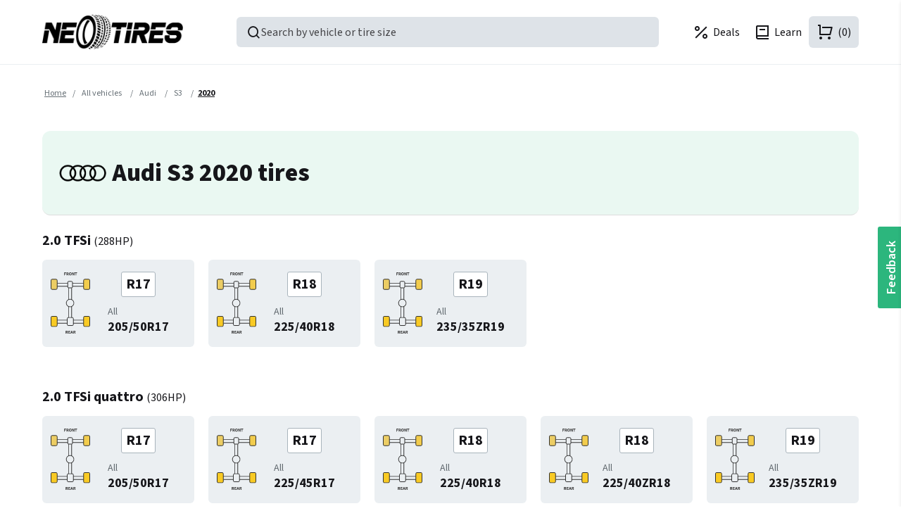

--- FILE ---
content_type: text/html; charset=utf-8
request_url: https://neotires.com/audi-s3-2020-tires
body_size: 10367
content:
<!DOCTYPE html><html lang=en dir=ltr class=html-category-page><head><title>Best Tires for Audi S3 2020 near you | NeoTires</title><meta charset=UTF-8><meta name=description content="Shop the Best Audi S3 2020 Tires near you. We stock Winter, Summer or All-Season Audi S3 2020 tires for every style of driving and budget."><meta name=keywords content="Best Tires for Audi S3 2020"><meta name=viewport content="width=device-width, initial-scale=1"><meta name=robots content="max-image-preview:large, index, follow"><link rel=preconnect href=https://connect.facebook.net crossorigin><link rel=preconnect href=https://www.gstatic.com crossorigin><link rel=preconnect href=https://cdnjs.cloudflare.com crossorigin><link rel=preconnect href=https://cdn.jsdelivr.net crossorigin><link rel=dns-prefetch href=https://s.pinimg.com><link rel=dns-prefetch href=https://scripts.clarity.ms><link rel=dns-prefetch href=https://analytics.ahrefs.com><script id=merchantWidgetScript src=https://www.gstatic.com/shopping/merchant/merchantwidget.js defer type="f93063d1dbc9b354898024d1-text/javascript"></script><script type="f93063d1dbc9b354898024d1-text/javascript">merchantWidgetScript.addEventListener("load",function(){merchantwidget.start({position:"LEFT_BOTTOM"})})</script><meta name=facebook-domain-verification content=iuvaq1m3uotmnbhznxsntwx6kywd2h><link rel=preconnect href=https://fonts.googleapis.com><link rel=preconnect href=https://fonts.gstatic.com crossorigin><script src="/cdn-cgi/scripts/7d0fa10a/cloudflare-static/rocket-loader.min.js" data-cf-settings="f93063d1dbc9b354898024d1-|49"></script><link rel=preload href="https://fonts.googleapis.com/css2?family=Source+Sans+3:ital,wght@0,200..900;1,200..900&amp;display=swap" as=style onload="this.onload=null;this.rel=&#34;stylesheet&#34;"><noscript></noscript><script src="/cdn-cgi/scripts/7d0fa10a/cloudflare-static/rocket-loader.min.js" data-cf-settings="f93063d1dbc9b354898024d1-|49"></script><link rel=preload href=/lib/swiper/swiper.min.css as=style onload="this.onload=null;this.rel=&#34;stylesheet&#34;"><noscript></noscript><link rel=stylesheet href="/css/vqgsv0sybu4b_njl9b7oqg.styles.css?v=eU0Trcrc8gtEP8DnmEfjEkav_ko"><link rel=stylesheet href="https://fonts.googleapis.com/css2?family=Source+Sans+3:ital,wght@0,200..900;1,200..900&amp;display=swap"><script type="f93063d1dbc9b354898024d1-text/javascript">!function(n,t,i,r,u,f,e){n.fbq||(u=n.fbq=function(){u.callMethod?u.callMethod.apply(u,arguments):u.queue.push(arguments)},n._fbq||(n._fbq=u),u.push=u,u.loaded=!0,u.version="2.0",u.agent="plnopcommerce",u.queue=[],f=t.createElement(i),f.async=!0,f.src=r,e=t.getElementsByTagName(i)[0],e.parentNode.insertBefore(f,e))}(window,document,"script","https://connect.facebook.net/en_US/fbevents.js");fbq("init","1450153805918833",{external_id:"9f6d8a23-cce7-48c1-8a22-a65306a4a123"})</script><link rel=canonical href=https://neotires.com/audi-s3-2020-tires><link href=https://neotires.com/blog/rss/1 rel=alternate type=application/rss+xml title="NeoTires: Blog"><link rel="shortcut icon" href=\icons\icons_0\favicon-32x32.ico><script type="f93063d1dbc9b354898024d1-text/javascript">localStorage.setItem("consentModeTurnedOff","true")</script><script type="f93063d1dbc9b354898024d1-text/javascript">localStorage.getItem("consentModeTurnedOff")==="true"&&(localStorage.removeItem("consentMode"),document.cookie="_cookie_consent_accept=; path=/; expires=Thu, 01 Jan 1970 00:00:01 GMT;")</script><script type="f93063d1dbc9b354898024d1-text/javascript">(function(n,t,i,r,u){n[r]=n[r]||[];n[r].push({"gtm.start":(new Date).getTime(),event:"gtm.js"});var e=t.getElementsByTagName(i)[0],f=t.createElement(i),o=r!="dataLayer"?"&l="+r:"";f.async=!0;f.src="https://www.googletagmanager.com/gtm.js?id="+u+o;e.parentNode.insertBefore(f,e)})(window,document,"script","dataLayer","GTM-TCC8MVSH")</script><body><noscript><iframe src="https://www.googletagmanager.com/ns.html?id=GTM-TCC8MVSH" height=0 width=0 style=display:none;visibility:hidden></iframe></noscript><div class=ajax-loading-block-window style=display:none></div><div id=dialog-notifications-success title=Notification style=display:none></div><div id=dialog-notifications-error title=Error style=display:none></div><div id=dialog-notifications-warning title=Warning style=display:none></div><div id=bar-notification class=bar-notification-container data-close=Close></div><!--[if lte IE 8]><div style=clear:both;height:59px;text-align:center;position:relative><a href=http://www.microsoft.com/windows/internet-explorer/default.aspx target=_blank> <img src=/Themes/NeoTires/Content/images/ie_warning.jpg height=42 width=820 alt="You are using an outdated browser. For a faster, safer browsing experience, upgrade for free today."> </a></div><![endif]--><div class=master-wrapper-page><div class=n-header-outer><div class="n-header max-w-lg"><div class=n-header-top><div></div></div><div class=n-header-bottom><div class=n-header-logo><a href="/"> <img title="Best Discounted Tires Online | NeoTires" alt="Best Discounted Tires Online" src=/images/neotires-logo.png> </a></div><div id=product-box></div><div class=n-header-search id=search-box onclick="if (!window.__cfRLUnblockHandlers) return false; ProductBoxSearchInstance.openProductSearchPopup()" data-cf-modified-f93063d1dbc9b354898024d1-=""><span class=n-header-search-inner> <i class=ri-search-line></i> <span>Search by vehicle or tire size</span> </span></div><div class=n-header-links><div id=location-drawer class="location-finder overlay-panel-wrapper inline"><div class=overlay-panel-container><div class=overlay></div><div class=overlay-panel><div class="overlay-panel-section panel-header"><div class=overlay-close><i class=ri-close-line></i></div><div class=txt-xl>Enter your zip code</div></div><div class="overlay-panel-section panel-content"><div class=form-field><label for=zip-code> Your zip code </label> <input id=zip-code type=text placeholder=19709 maxlength=5 pattern=\d{5} inputmode=numeric><div class=form-field-addon><button id=addressLookupClear class="btn btn-secondary btn-sm btn-clear"> <span>Clear</span> </button> <span class="loader d-none m-r-20"></span></div></div><div class="address-list-content p-b-20"></div><button class="btn btn-secondary btn-outline btn-lg btn-block btn-use-current-location"> Use current location <i class=ri-map-2-line></i> <span class="loader m-l-10 d-none"></span> </button><div class=location-sharing-reasons><p class="link-hint text-description">Why share your location?<div class=reasons><div class=reason><figure class=pricing-image><img src=/images/pricing-outline.svg alt="Better pricing" loading=lazy></figure><p>Better pricing</div><div class=reason><figure class=delivery-image><img src=/images/delivery-outline.svg alt="Faster delivery" loading=lazy></figure><p>Faster delivery</div><div class=reason><figure class=shop-image><img src=/images/shop-outline.svg alt="Verified local shops" loading=lazy></figure><p>Verified local shops</div></div></div></div></div></div></div><ul class=desktop-menu><li class="tooltip-link location-link" data-label="My location"><span class="link primary"> <i class="ri-map-pin-line m-r-5"></i> <span id=customer-location class=location-address>Select your location</span> </span><li class="tooltip-link show-on-mobile" data-label="Search for Best Tires" onclick="if (!window.__cfRLUnblockHandlers) return false; ProductBoxSearchInstance.openProductSearchPopup()" data-cf-modified-f93063d1dbc9b354898024d1-=""><span class=link> <i class=ri-search-line></i> </span><li class=show-on-desktop><a href=/tiredeals aria-label="Tire Deals"> <i class="ri-percent-line m-r-5"></i> <span>Deals</span> </a><li class=show-on-desktop><a href=/blog/category/learn aria-label=Learn> <i class="ri-book-2-line m-r-5"></i> <span>Learn</span> </a><li class="tooltip-link account" data-label="Log in"><a href="/login?returnUrl=%2Faudi-s3-2020-tires" aria-label="Login to NeoTires"> <i class=ri-user-3-line></i> </a><li class="tooltip-link wishlist" data-label=Wishlist><a href=/wishlist aria-label="My Wishlist"> <i class=ri-heart-line></i> </a><li id=topcartlink style=position:relative data-label="Shopping cart"><a class=icon-primary href=/cart aria-label=(0)> <i class=ri-shopping-cart-line></i> <span class=cart-qty>(0)</span> </a><li class=mobile-menu-toggle onclick="if (!window.__cfRLUnblockHandlers) return false; openMobileMenu()" data-cf-modified-f93063d1dbc9b354898024d1-=""><span class="link icon-secondary"> <i class=ri-menu-line></i> </span></ul><div id=g_id_onload data-client_id=282654840282-t9u62jo0i3i1cm899jgib97t0ld9llco.apps.googleusercontent.com data-login_uri=https://neotires.com/google/login data-return_uri=/audi-s3-2020-tires></div><div id=mobile-menu class="overlay-panel-wrapper inline"><div class=overlay-panel-container><div class=overlay></div><div class=overlay-panel><div class="overlay-panel-section panel-header"><div class=overlay-close><i class=ri-close-line></i></div><div class=txt-xl>Menu</div></div><div class="overlay-panel-section panel-content"><ul class=mobile-menu><li><span class=link onclick="if (!window.__cfRLUnblockHandlers) return false; openProductSearchPopup()" data-cf-modified-f93063d1dbc9b354898024d1-=""> <i class=ri-search-line></i> Search Product </span><li><a href=/tiredeals aria-label="Tire Deals"> <i class=ri-percent-line></i> Tire deals </a><li><a href=/blog/category/learn aria-label=Learn> <i class=ri-book-2-line></i> Learn </a><li><a href=/wishlist aria-label="My Wishlist"> <i class=ri-heart-line></i> Wishlist </a><li><a href="/login?returnUrl=%2Faudi-s3-2020-tires" aria-label="Login to NeoTires"> <i class=ri-user-3-line></i> Log in </a><li class="tooltip-link location-link" data-label="My location"><span class="link primary"> <i class="ri-map-pin-line m-r-5"></i> <span id=customer-location class=location-address>Select your location</span> </span></ul></div></div></div></div><div id=flyout-cart class=flyout-cart><div class=mini-shopping-cart><div class=count>You have no items in your shopping cart.</div></div></div></div></div></div></div><div class="master-wrapper-content m-t-20 max-w-lg"><div class=master-column-wrapper><div class=breadcrumb><ul><li><a href="/" title=Home>Home</a> <span class=delimiter>/</span><li><a href=/vehicles title="All vehicles"> <span>All vehicles</span> </a> <span class=delimiter>/</span><li><a href=/audi-tires title=Audi> <span>Audi</span> </a> <span class=delimiter>/</span><li><a href=/audi-s3-tires title=S3> <span>S3</span> </a> <span class=delimiter>/</span><li><strong class=current-item>2020</strong> <span id=/audi-s3-2020-tires></span></ul></div><div class=base-section><div class="category-page car-make-models"><div class=page-title><h1><div class=car-make-logo aria-label="Show products in category Audi"><img src="https://media.neotires.com/[base64]" alt="Picture for category Audi" title="Show products in category Audi" loading=lazy></div>Audi S3 2020 tires</h1></div><div class=page-body><div class=vehicle-modifications-page><ul class=vehicle-models><li class=vehicle-model><h1 class=vehicle-model-name>2.0 TFSi <span class=vehicle-model-hp> (<span>288HP</span>)</span></h1><ul class=wheel-options><li class=wheel-item><a href=205-50r17-tires><div class=wheel-item-all></div><div class=wheel-item-details><span class=wheel-item-diameter> <text>R</text>17 </span><div><span>All</span><p>205/50R17</div></div></a><li class=wheel-item><a href=225-40r18-tires><div class=wheel-item-all></div><div class=wheel-item-details><span class=wheel-item-diameter> <text>R</text>18 </span><div><span>All</span><p>225/40R18</div></div></a><li class=wheel-item><a href=235-35zr19-tires><div class=wheel-item-all></div><div class=wheel-item-details><span class=wheel-item-diameter> <text>R</text>19 </span><div><span>All</span><p>235/35ZR19</div></div></a></ul><li class=vehicle-model><h1 class=vehicle-model-name>2.0 TFSi quattro <span class=vehicle-model-hp> (<span>306HP</span>)</span></h1><ul class=wheel-options><li class=wheel-item><a href=205-50r17-tires><div class=wheel-item-all></div><div class=wheel-item-details><span class=wheel-item-diameter> <text>R</text>17 </span><div><span>All</span><p>205/50R17</div></div></a><li class=wheel-item><a href=225-45r17-tires><div class=wheel-item-all></div><div class=wheel-item-details><span class=wheel-item-diameter> <text>R</text>17 </span><div><span>All</span><p>225/45R17</div></div></a><li class=wheel-item><a href=225-40r18-tires><div class=wheel-item-all></div><div class=wheel-item-details><span class=wheel-item-diameter> <text>R</text>18 </span><div><span>All</span><p>225/40R18</div></div></a><li class=wheel-item><a href=225-40zr18-tires><div class=wheel-item-all></div><div class=wheel-item-details><span class=wheel-item-diameter> <text>R</text>18 </span><div><span>All</span><p>225/40ZR18</div></div></a><li class=wheel-item><a href=235-35zr19-tires><div class=wheel-item-all></div><div class=wheel-item-details><span class=wheel-item-diameter> <text>R</text>19 </span><div><span>All</span><p>235/35ZR19</div></div></a></ul></ul></div></div></div><div class="faq-section-wrapper m-b-40"></div><div id=recently-viewed-products><div id=recently-viewed-products-skeleton class=product-swiper-skeleton><div class=title><div class=main-title></div><div class=sub-title></div></div><div class=products><div class=product><div class=product-picture></div><div class=product-add-to-cart></div><div class=product-brand></div><div class=product-name></div><div class=product-price></div><div class=product-rating></div></div><div class=product><div class=product-picture></div><div class=product-add-to-cart></div><div class=product-brand></div><div class=product-name></div><div class=product-price></div><div class=product-rating></div></div><div class=product><div class=product-picture></div><div class=product-add-to-cart></div><div class=product-brand></div><div class=product-name></div><div class=product-price></div><div class=product-rating></div></div><div class=product><div class=product-picture></div><div class=product-add-to-cart></div><div class=product-brand></div><div class=product-name></div><div class=product-price></div><div class=product-rating></div></div><div class=product><div class=product-picture></div><div class=product-add-to-cart></div><div class=product-brand></div><div class=product-name></div><div class=product-price></div><div class=product-rating></div></div><div class=product><div class=product-picture></div><div class=product-add-to-cart></div><div class=product-brand></div><div class=product-name></div><div class=product-price></div><div class=product-rating></div></div><div class=product><div class=product-picture></div><div class=product-add-to-cart></div><div class=product-brand></div><div class=product-name></div><div class=product-price></div><div class=product-rating></div></div></div></div></div></div></div></div><div class="support-section section"><div class="support-section-inner max-w-lg"><div class=support-availability><h2>Need live support?</h2><ul><li class=txt-md>Mon - Fri: 8am - 7pm ET<li class=txt-md>Sat: 9am - 5pm ET<li class=txt-md>Sun: Closed</ul></div><ul class=support-options><li><a href=javascript:showLiveChat() id=chat-contact><div class=support-option-icon><i class=ri-chat-1-line></i></div><div class=support-option-details><h3>Chat</h3><span class=txt-md>Fastest option!</span></div></a><li><a href="tel:⁦+1 302-276-8361⁩" id=phone-contact><div class=support-option-icon><i class=ri-smartphone-line></i></div><div class=support-option-details><h3>Call</h3><span class="txt-md link-hint">&#x2066;&#x2B;1 302-276-8361&#x2069;</span></div></a><li><a href="/cdn-cgi/l/email-protection#64171114140b1610240a010b100d1601174a070b09" target=_blank id=email-contact><div class=support-option-icon><i class=ri-mail-line></i></div><div class=support-option-details><h3>Email</h3><span class="txt-md link-hint"><span class="__cf_email__" data-cfemail="04777174746b7670446a616b706d7661772a676b69">[email&#160;protected]</span></span></div></a><li><a href=https://neotires.com/blog><div class=support-option-icon><i class=ri-global-line></i></div><div class=support-option-details><h3>Help</h3><span class="txt-md link-hint">help.neotires.com</span></div></a></ul></div></div><button class="btn feedback-button" onclick="if (!window.__cfRLUnblockHandlers) return false; FeedbackPopupInstance.openFeedbackPopup()" data-cf-modified-f93063d1dbc9b354898024d1-=""> Feedback </button><div id=feedback-popup></div><div class=footer><div class=footer-upper><div class=max-w-lg><div class=footer-list-logo><a href="/" title=NeoTires><div class=footer-logo></div></a></div><div class=footer-links><div class=footer-list><div class=footer-list-title><strong>Information</strong></div><ul><li><a class="txt-xl link-hint" href=/privacy-notice>Privacy Policy</a><li><a class="txt-xl link-hint" href=/conditions-of-use>Terms And Conditions</a><li><a class="txt-xl link-hint" href=/about-us>About NeoTires</a><li><a class="txt-xl link-hint" href=/contactus>Contact us</a><li><a class="txt-xl link-hint" href=/sitemap>Sitemap</a></ul></div><div class=footer-list><div class=footer-list-title><strong>Customer service</strong></div><ul><li><button type=button aria-label="Search for the Best Tires" class="txt-xl link-hint" onclick="if (!window.__cfRLUnblockHandlers) return false; ProductBoxSearchInstance.openProductSearchPopup()" data-cf-modified-f93063d1dbc9b354898024d1-=""> Search </button><li><a class="txt-xl link-hint" href=/blog>Blog</a><li><a class="txt-xl link-hint" href=/faq>FAQ</a><li><a class="txt-xl link-hint" href=/returns-and-refunds>Returns and Refunds</a><li><a class="txt-xl link-hint" href=/trackyourorder>Track your order</a><li><button class="txt-xl link-hint" onclick="if (!window.__cfRLUnblockHandlers) return false; FeedbackPopupInstance.openFeedbackPopup()" data-cf-modified-f93063d1dbc9b354898024d1-="">Feedback</button></ul></div><div class=footer-list><div class=footer-list-title><strong>My account</strong></div><ul><li><a class="txt-xl link-hint" href=/customer/info>My account</a><li><a class="txt-xl link-hint" href=/order/history>Orders</a><li><a class="txt-xl link-hint" href=/customer/addresses>Addresses</a><li><a class="txt-xl link-hint" href=/cart>Shopping cart</a><li><a class="txt-xl link-hint" href=/wishlist>Wishlist</a></ul></div><div class=footer-list><div class=footer-list-title><strong>About tires</strong></div><ul><li><a class="txt-xl link-hint" href=/blog/category/learn>Learn about tires</a><li><a class="txt-xl link-hint" href=/blog/category/buying-tips>Tire buying guide</a><li><a class="txt-xl link-hint" href=/tire-reviews>Tire reviews</a><li><a class="txt-xl link-hint" href=/tire-shops>Find local shops</a></ul></div><div class=footer-list><div class=footer-list-title><strong>Special offers</strong></div><ul><li><a class="txt-xl link-hint" href=/tiredeals>Tire deals</a><li><a class="txt-xl link-hint" href=/financing>Tire financing</a><li><a class="txt-xl link-hint" href=/gift-cards>Gift Cards</a></ul></div><div class=footer-list><div class=footer-list-title><strong>Tire sizes</strong></div><ul><li><a class="txt-xl link-hint" href=/22-inch-tires title="22&#34;"> 22" tires </a><li><a class="txt-xl link-hint" href=/21-inch-tires title="21&#34;"> 21" tires </a><li><a class="txt-xl link-hint" href=/20-inch-tires title="20&#34;"> 20" tires </a><li><a class="txt-xl link-hint" href=/19-inch-tires title="19&#34;"> 19" tires </a><li><a class="txt-xl link-hint" href=/18-inch-tires title="18&#34;"> 18" tires </a><li><a class="txt-xl link-hint" href=/17-inch-tires title="17&#34;"> 17" tires </a><li><a class="txt-xl link-hint" href=/16-inch-tires title="16&#34;"> 16" tires </a><li><a class="txt-xl link-hint" href=/14-inch-tires title="14&#34;"> 14" tires </a><li><a class="txt-xl link-hint" href=/15-inch-tires title="15&#34;"> 15" tires </a><li><a class="txt-xl link-hint" href=/tire-sizes/all aria-label=">View all tire sizes"> View all tire sizes </a></ul></div><div class=footer-list><div class=footer-list-title><strong>Vehicles</strong></div><ul><li><a class="txt-xl link-hint" href=/chevrolet-silverado-1500-tires title="Chevrolet   Silverado 1500">Chevrolet Silverado 1500</a><li><a class="txt-xl link-hint" href=/ford-f-150-tires title="Ford   F-150">Ford F-150</a><li><a class="txt-xl link-hint" href=/gmc-sierra-1500-tires title="GMC   Sierra 1500">GMC Sierra 1500</a><li><a class="txt-xl link-hint" href=/honda-cr-v-tires title="Honda   CR-V">Honda CR-V</a><li><a class="txt-xl link-hint" href=/jeep-grand-cherokee-tires title="Jeep   Grand Cherokee">Jeep Grand Cherokee</a><li><a class="txt-xl link-hint" href=/nissan-rogue-tires title="Nissan   Rogue">Nissan Rogue</a><li><a class="txt-xl link-hint" href=/tesla-model-3-tires title="Tesla   Model 3">Tesla Model 3</a><li><a class="txt-xl link-hint" href=/tesla-model-y-tires title="Tesla   Model Y">Tesla Model Y</a><li><a class="txt-xl link-hint" href=/toyota-camry-tires title="Toyota   Camry">Toyota Camry</a><li><a class="txt-xl link-hint" href=/toyota-rav4-tires title="Toyota   RAV4">Toyota RAV4</a><li><a class="txt-xl link-hint" href=/vehicles aria-label=">View all vehicles"> View all vehicles </a></ul></div><div class=footer-list><div class=footer-list-title><strong>Brands</strong></div><ul><li><a class="txt-xl link-hint" href=/continental-tires title=Continental>Continental</a><li><a class="txt-xl link-hint" href=/pirelli-tires title=Pirelli>Pirelli</a><li><a class="txt-xl link-hint" href=/yokohama-tires title=Yokohama>Yokohama</a><li><a class="txt-xl link-hint" href=/bridgestone-tires title=Bridgestone>Bridgestone</a><li><a class="txt-xl link-hint" href=/hankook-tires title=Hankook>Hankook</a><li><a class="txt-xl link-hint" href=/toyo-tires title=Toyo>Toyo</a><li><a class="txt-xl link-hint" href=/kumho-tires title=Kumho>Kumho</a><li><a class="txt-xl link-hint" href=/goodyear-tires title=Goodyear>Goodyear</a><li><a class="txt-xl link-hint" href=/falken-tires title=Falken>Falken</a><li><a class="txt-xl link-hint" href=/nitto-tires title=Nitto>Nitto</a><li><a class="txt-xl link-hint" href=/brands/all aria-label=">View all tire brands"> View all tire brands </a></ul></div></div><div class=footer-list-right><div class=newsletter-box><div class=newsletter><div class=newsletter-title><strong>Join our mailing list</strong></div><div class=newsletter-subtitle>Subscribe for updates and promotions.</div><div class=newsletter-subscribe id=newsletter-subscribe-block><div class=newsletter-email><input id=newsletter-email class="input-outline newsletter-subscribe-text" placeholder="Enter your email here..." aria-label="Sign up for our newsletter" type=email name=NewsletterEmail> <button type=button id=newsletter-subscribe-button class="btn btn-sm"> Subscribe </button></div><div class=newsletter-validation><span id=subscribe-loading-progress style=display:none class=please-wait>Wait...</span> <span class=field-validation-valid data-valmsg-for=NewsletterEmail data-valmsg-replace=true></span></div></div><div class=newsletter-result id=newsletter-result-block></div><input name=__RequestVerificationToken type=hidden value=CfDJ8JmdfyHY98tJvMO0dzUJUD3BAyTda8kmGa7cfVoS76CgJEImK3R8b8bLBsqNnRIbW6XEHwcUE7XGeq-EOxqmkfZM_O0kyb_LDI79X8IKdHMJ78UA9E-fqTerOaGf39_ork3r8xhLVi1heNQIept8tI0></div></div><div class=payment-list><div class=footer-location><div class=footer-list-title><strong>Address</strong></div><a href=https://maps.app.goo.gl/RqBHyHkxi44tPgrm7 title=NeoTires class=link-hint target=_blank> <i class=ri-map-pin-line></i> 651 N Broad St, Middletown, DE 19709, United States </a></div><ul><li><i class="ni-payment-line visa"></i><li><i class="ni-payment-line mastercard"></i><li><i class="ni-payment-line amex"></i><li><i class="ni-payment-line discover"></i><li><i class="ni-payment-line apple-pay" title="Apple Pay"></i><li><i class="ni-payment-line google-pay" title="Google Pay"></i><li><i class="ni-payment-line bank-transfer" title="Direct Bank Transfer"></i><li><i class="ni-payment-line affirm" title="Affirm - Buy now, pay later"></i><li><i class="ni-payment-line klarna" title="Klarna - Buy now, pay later"></i><li><i class="ni-payment-line paypal" title=PayPal></i><li><i class="ni-payment-line paypal-credit" title="Paypal Credit"></i><li><i class="ni-payment-line stripe" title="Securely process payments via Stripe"></i><li><i class="ni-payment-line amazon-pay" title="Amazon Pay"></i><li><i class="ni-payment-line cash-app-pay" title="Cash App Pay - Buy now, pay later"></i></ul></div></div></div></div><div class=footer-lower><div class=max-w-lg><div class=footer-copyright><span>Copyright &copy; 2026 NeoTires. All rights reserved.</span></div><div><ul class=networks><li class=facebook><a href=https://www.facebook.com/neotires aria-label="NeoTires on Facebook" target=_blank rel="noopener noreferrer"> <i class=ri-facebook-circle-line></i> </a><li class=instagram><a href=https://www.instagram.com/neotires aria-label="NeoTires on Instagram" target=_blank rel="noopener noreferrer"> <i class=ri-instagram-line></i> </a><li class=pinterest><a href=https://www.pinterest.com/neotires aria-label="NeoTires on Pinterest" target=_blank rel="noopener noreferrer"> <i class=ri-pinterest-line></i> </a><li class=twitter><a href=https://twitter.com/neotires aria-label="NeoTires on Twitter" target=_blank rel="noopener noreferrer"> <i class=ri-twitter-x-line></i> </a><li class=youtube><a href=https://www.youtube.com/@neotires aria-label="NeoTires on YouTube" target=_blank rel="noopener noreferrer"> <i class=ri-youtube-line></i> </a><li class=linkedin><a href=https://www.facebook.com/neotires aria-label="NeoTires on LinkedIn" target=_blank rel="noopener noreferrer"> <i class=ri-linkedin-line></i> </a><li class=rss><a href=/news/rss/1 aria-label="NeoTires News"> <i class=ri-rss-line></i> </a></ul></div></div></div></div></div><script data-cfasync="false" src="/cdn-cgi/scripts/5c5dd728/cloudflare-static/email-decode.min.js"></script><script src=https://cdn.jsdelivr.net/npm/swiper@11/swiper-bundle.min.js async defer type="f93063d1dbc9b354898024d1-text/javascript"></script><script src=https://cdnjs.cloudflare.com/ajax/libs/jquery/3.5.1/jquery.min.js type="f93063d1dbc9b354898024d1-text/javascript"></script><script src="/js/fxt2mgiavbfh0xuc5djsfq.scripts.js?v=z-c4XqRvdUl4AvQBgx-7mIRdjlQ" type="f93063d1dbc9b354898024d1-text/javascript"></script><script src=https://cdnjs.cloudflare.com/ajax/libs/jquery-validate/1.19.3/jquery.validate.min.js type="f93063d1dbc9b354898024d1-text/javascript"></script><script src=https://cdnjs.cloudflare.com/ajax/libs/jquery-validation-unobtrusive/3.2.11/jquery.validate.unobtrusive.min.js type="f93063d1dbc9b354898024d1-text/javascript"></script><script src=https://cdnjs.cloudflare.com/ajax/libs/jqueryui/1.12.1/jquery-ui.min.js type="f93063d1dbc9b354898024d1-text/javascript"></script><script src=https://cdnjs.cloudflare.com/ajax/libs/jquery-migrate/3.3.2/jquery-migrate.min.js type="f93063d1dbc9b354898024d1-text/javascript"></script><script src=https://accounts.google.com/gsi/client type="f93063d1dbc9b354898024d1-text/javascript"></script><script type="f93063d1dbc9b354898024d1-text/javascript">$(document).ready(function(){function n(){const n=$(".faq-search-input").val().toLowerCase().trim();let t=!1;if($(".no-result").remove(),n===""){$(".faq-item").show();return}$(".faq-item").each(function(){const i=$(this).find(".item-header p").text().toLowerCase(),r=$(this).find(".item-description p").text().toLowerCase();i.includes(n)||r.includes(n)?($(this).show(),t=!0):$(this).hide()});t||$(".faq-items-section").append('<div class="no-result">No results found for "'+n+'"<\/div>')}$(".faq-item .item-header").on("click",function(){$(this).toggleClass("active");$(this).siblings(".item-description").slideToggle("fast");$(this).find(".item-header-expand").toggleClass("active")});$(".faq-search form").on("submit",function(t){t.preventDefault();n()});$(".faq-search-input").on("input",function(){n()})})</script><script type="f93063d1dbc9b354898024d1-text/javascript">new app.default.Product.RecentlyViewedProducts({target:document.querySelector("#recently-viewed-products"),props:{endpoint:"/Product/GetRecentlyViewedProducts"}})</script><script type=application/ld+json>{"@context":"https://schema.org","@type":"BreadcrumbList","itemListElement":[{"@type":"ListItem","position":1,"item":{"@id":"https://neotires.com/vehicles","name":"All vehicles"}},{"@type":"ListItem","position":2,"item":{"@id":"https://neotires.com/audi-tires","name":"Audi"}},{"@type":"ListItem","position":3,"item":{"@id":"https://neotires.com/audi-s3-tires","name":"S3"}},{"@type":"ListItem","position":4,"item":{"@id":"https://neotires.com/audi-s3-2020-tires","name":"2020"}}]}</script><script type="f93063d1dbc9b354898024d1-text/javascript">$(document).ready(function(){function r(n){const i=n.getBoundingClientRect();t.style.top=`${i.bottom+5}px`;t.style.left=`${i.left}px`;t.classList.add("show");setTimeout(()=>{t.classList.remove("show")},1500)}function i(n){const t=n.getAttribute("data-coupon");navigator.clipboard.writeText(t).then(()=>{r(n)}).catch(function(n){console.error("Failed to copy code:",n)})}const n=document.getElementById("promotionalBanner"),t=document.getElementById("copyMessage");if(n){const u=n.querySelectorAll(".coupon-button");u.forEach(n=>{n.addEventListener("click",function(n){n.preventDefault();i(this)}),n.addEventListener("keydown",function(n){(n.key==="Enter"||n.key===" ")&&(n.preventDefault(),i(this))})});n.querySelector(".promo-banner-close")?.addEventListener("click",function(t){t.preventDefault();n.style.display="none";var i=document.querySelector('input[name="__RequestVerificationToken"]')?.value;i&&fetch("/Common/HidePromoBanner",{method:"POST",headers:{"Content-Type":"application/x-www-form-urlencoded",RequestVerificationToken:i},body:`__RequestVerificationToken=${encodeURIComponent(i)}`}).catch(function(n){console.error("Failed to hide promo banner:",n)})})}})</script><script type="f93063d1dbc9b354898024d1-text/javascript">var locationFinderDrawer=new Drawer("location-drawer"),ProductBoxSearchInstance;locationFinderDrawer.init();ProductBoxSearchInstance=function(){function i(i,r,u="Category"){if(i==="tire"){t.$set({isActive:!0});return}n&&n.show&&n.show(i,r,u)}var n=null,t;return new app.default.ProductSearchDrawer({target:document.getElementById("product-box"),props:{searchEndpoint:"/Search/Aggregate",recentlyViewedEndpoint:"/Product/GetRecentlyViewedProducts?qty=3",customerAddressEndpoint:"/Customer/GetCustomerQuickAddress",addSearchCookieEndpoint:"/Search/AddItemToSearchCookie",recentlySearchedItemsEndpoint:"/Search/GetRecentlySearchedItems",topCategoryTiresEndpoint:"/Product/GetRecommendedProductsByCategories",locationFinderDrawer:locationFinderDrawer,tireBrandsSearchEndpoint:"/Catalog/GetAllTireManufacturers",initExternalEvents:function(t){n=t}}}),t=new app.default.TireSizeSelector.TireSizeSelectorPopUp({target:document.getElementById("product-box"),props:{isActive:!1}}),{openProductSearchPopup:i}}()</script><script type="f93063d1dbc9b354898024d1-text/javascript">var locationFinderDrawer=new Drawer("location-drawer");locationFinderDrawer.init();var delay=function(){var n=0;return function(t,i){clearTimeout(n);n=setTimeout(t,i)}}(),AddressFns=function(){var n=this;return this.container=$(".address-list-content"),this.searchInput=$("#zip-code"),this.setAddress=function(n,t){addAntiForgeryToken(n);$.ajax({cache:!1,type:"POST",url:"/Address/SaveAddress",data:n,success:function(n){t&&t(n)},error:function(n,t,i){console.error(i)}})},this.searchByZipCode=function(n,t){var i={zipCode:n};addAntiForgeryToken(i);$.ajax({cache:!1,type:"POST",url:"/Address/SearchByZipCode",data:i,success:function(n){t(n)},error:function(n,t,i){console.error(i)}})},this.searchByGeoLocation=function(t){getGeoLocation(function(i){i&&($("#customer-location").addClass("location-address").html(i),locationFinderDrawer.close(),n.reload());t&&t()})},this.buildElement=function(t){var u=$("<div>",{"class":"address-item"}),i,r;n.container.empty();t?.ZipCode&&t.City&&t.StateName?(i=$("<div>"),$("<span>",{"class":"zip-code-item m-r-10",html:t.ZipCode}).appendTo(i),$("<span>",{html:t.City+", "+t.StateName}).appendTo(i),r=$("<button>",{type:"button",html:"Select","class":"btn btn-sm"}),r.bind("click",function(){n.setAddress(t,function(t){$("#customer-location").addClass("location-address").html(t);$("#refresh-search-drawer-customer-address").click();$("#refresh-fedex-free-shipping-customer-address").click();locationFinderDrawer.close();n.reload()})}),u.append(i,r).appendTo(n.container)):$("<div>",{"class":"no-address",html:"This ZIP code does not exist"}).appendTo(n.container)},this.reload=function(){window.location.href.indexOf("/cart")>-1&&window.location.reload()},this.clear=function(){n.searchInput.val("");n.container.empty()},{searchInput:this.searchInput,build:this.buildElement,setAddress:this.setAddress,searchByZipCode:this.searchByZipCode,searchByGeoLocation:this.searchByGeoLocation,clear:this.clear}},addressCtrl=AddressFns();$(document).ready(function(){$(".btn-use-current-location").click(function(){var n=$(this).find(".loader"),t=$(this).find(".ri-map-2-line");t.toggleClass("d-none-imp");n.toggleClass("d-none");addressCtrl.searchByGeoLocation(function(){t.toggleClass("d-none-imp");n.toggleClass("d-none")})});addressCtrl.searchInput.keydown(function(){var n=this;$("#addressLookupClear").addClass("d-none");$("#addressLookupClear").next(".loader").removeClass("d-none");delay(function(){var t=n.value;addressCtrl.searchByZipCode(t,function(n){addressCtrl.build(n);$("#addressLookupClear").removeClass("d-none");$("#addressLookupClear").next(".loader").addClass("d-none")})},1e3)});$("#addressLookupClear").click(addressCtrl.clear)})</script><script type="f93063d1dbc9b354898024d1-text/javascript">if(locationFinderDrawer)$(".location-link").on("click",function(){locationFinderDrawer.show()});const getGeoLocation=function(n){navigator.geolocation&&navigator.geolocation.getCurrentPosition(function(t){t?.coords&&getAddress(t.coords.latitude,t.coords.longitude,n)})},getAddress=function(n,t,i){var r={latitude:n,longitude:t};addAntiForgeryToken(r);$.ajax({cache:!1,type:"GET",url:"/GoogleMaps/GetAddress",data:r,success:function(n){i(n)},error:function(n,t,i){console.error(i)}})}</script><script type="f93063d1dbc9b354898024d1-text/javascript">getGeoLocation(function(n){$("#customer-location").addClass("location-address").html(n)})</script><script type="f93063d1dbc9b354898024d1-text/javascript">$(document).ready(function(){var n=$(".n-header"),t=$("#topcartlink a");n.on("mouseenter","#topcartlink",function(){$("#flyout-cart").addClass("active");t.addClass("active")});n.on("mouseleave","#topcartlink",function(){$("#flyout-cart").removeClass("active");t.removeClass("active")});n.on("mouseenter","#flyout-cart",function(){$("#flyout-cart").addClass("active");t.addClass("active")});n.on("mouseleave","#flyout-cart",function(){$("#flyout-cart").removeClass("active");t.removeClass("active")})})</script><script type="f93063d1dbc9b354898024d1-text/javascript">function initLinkActions(n){var t=document.querySelectorAll(n);t.length&&t.forEach(function(n){n.getAttribute("data-dropdown")&&(n.addEventListener("mouseenter",function(){$(this).find(".dropdown").addClass("active")}),n.addEventListener("mouseleave",function(){$(this).find(".dropdown").removeClass("active")}));n.getAttribute("data-label")&&tooltip(n,{text:n.getAttribute("data-label"),position:"bottom"})})}function openMobileMenu(){mobileMenuDrawer.show()}function openProductSearchPopup(){ProductBoxSearchInstance.openProductSearchPopup();mobileMenuDrawer.close()}var mobileMenuDrawer=new Drawer("mobile-menu");mobileMenuDrawer.init(),function(){initLinkActions(".n-header-links ul li.tooltip-link")}()</script><script type="f93063d1dbc9b354898024d1-text/javascript">function handleStickyHeader(){var n=document.querySelector(".n-header-outer"),t="is-sticky",i=100;window.addEventListener("scroll",()=>{const r=window.pageYOffset;r>i?n.classList.add(t):n.classList.remove(t)})}handleStickyHeader()</script><script type="f93063d1dbc9b354898024d1-text/javascript">var localized_data={AjaxCartFailure:"Failed to add the product. Please refresh the page and try one more time."};AjaxCart.init(!1,".n-header-links .cart-qty",".n-header-links .wishlist-qty","#flyout-cart",localized_data)</script><script type="f93063d1dbc9b354898024d1-text/javascript">var FeedbackPopupInstance=function(){function t(){n?.show&&n.show()}var n=null;return new app.default.FeedbackPopup({target:document.querySelector("#feedback-popup"),props:{endpoint:"/Common/FeedbackPopup",captchaPublicKey:"6Lc_nWUiAAAAABRVTfi3iAS1LMH6PGpE2A8bANx8",customerEmail:"",initExternalEvents:function(t){n=t}}}),{openFeedbackPopup:t}}()</script><script type="f93063d1dbc9b354898024d1-text/javascript">function newsletter_subscribe(n){var i=$("#subscribe-loading-progress"),t;i.show();t={subscribe:n,email:$("#newsletter-email").val()};addAntiForgeryToken(t);$.ajax({cache:!1,type:"POST",url:"/subscribenewsletter",data:t,success:function(n){$("#newsletter-result-block").html(n.Result);n.Success?($("#newsletter-subscribe-block").hide(),$("#newsletter-result-block").show(),window.GTMHelper.newsletter_subscribe_click()):$("#newsletter-result-block").fadeIn("slow").delay(2e3).fadeOut("slow")},error:function(){alert("Failed to subscribe.")},complete:function(){i.hide()}})}$(document).ready(function(){const n=!1;$("#newsletter-subscribe-button").on("click",function(){n?newsletter_subscribe($("#newsletter_subscribe").is(":checked")?"true":"false"):newsletter_subscribe("true")});$("#newsletter-email").on("keydown",function(n){if(n.keyCode==13)return $("#newsletter-subscribe-button").trigger("click"),!1})})</script><script type="f93063d1dbc9b354898024d1-text/javascript">$(document).ready(function(){$(".footer-block .title").on("click",function(){var n=window,t="inner",i;"innerWidth"in window||(t="client",n=document.documentElement||document.body);i={width:n[t+"Width"],height:n[t+"Height"]};i.width<769&&$(this).siblings(".list").slideToggle("slow")})})</script><script type="f93063d1dbc9b354898024d1-text/javascript">$(document).ready(function(){$(".block .title").on("click",function(){var n=window,t="inner",i;"innerWidth"in window||(t="client",n=document.documentElement||document.body);i={width:n[t+"Width"],height:n[t+"Height"]};i.width<1001&&$(this).siblings(".listbox").slideToggle("slow")})})</script><script id=zsiqchat type="f93063d1dbc9b354898024d1-text/javascript">var $zoho=$zoho||{},d;$zoho.salesiq=$zoho.salesiq||{widgetcode:"siq29eb6da0b8e15e54baf01e6a6ba2a296366479350af384df4e22837449cb4779",values:{},ready:function(){}};d=document;s=d.createElement("script");s.type="text/javascript";s.id="zsiqscript";s.defer=!0;s.src="https://salesiq.zohopublic.com/widget";t=d.getElementsByTagName("script")[0];t.parentNode.insertBefore(s,t)</script><div id=notification></div><script defer src="https://static.cloudflareinsights.com/beacon.min.js/vcd15cbe7772f49c399c6a5babf22c1241717689176015" integrity="sha512-ZpsOmlRQV6y907TI0dKBHq9Md29nnaEIPlkf84rnaERnq6zvWvPUqr2ft8M1aS28oN72PdrCzSjY4U6VaAw1EQ==" data-cf-beacon='{"version":"2024.11.0","token":"20a08cc63fbf4cbeb87d9bbda86f542e","r":1,"server_timing":{"name":{"cfCacheStatus":true,"cfEdge":true,"cfExtPri":true,"cfL4":true,"cfOrigin":true,"cfSpeedBrain":true},"location_startswith":null}}' crossorigin="anonymous"></script>
<script>(function(){function c(){var b=a.contentDocument||a.contentWindow.document;if(b){var d=b.createElement('script');d.innerHTML="window.__CF$cv$params={r:'9c12bb08a863c20a',t:'MTc2ODk1NTcxNQ=='};var a=document.createElement('script');a.src='/cdn-cgi/challenge-platform/scripts/jsd/main.js';document.getElementsByTagName('head')[0].appendChild(a);";b.getElementsByTagName('head')[0].appendChild(d)}}if(document.body){var a=document.createElement('iframe');a.height=1;a.width=1;a.style.position='absolute';a.style.top=0;a.style.left=0;a.style.border='none';a.style.visibility='hidden';document.body.appendChild(a);if('loading'!==document.readyState)c();else if(window.addEventListener)document.addEventListener('DOMContentLoaded',c);else{var e=document.onreadystatechange||function(){};document.onreadystatechange=function(b){e(b);'loading'!==document.readyState&&(document.onreadystatechange=e,c())}}}})();</script><script src="/cdn-cgi/scripts/7d0fa10a/cloudflare-static/rocket-loader.min.js" data-cf-settings="f93063d1dbc9b354898024d1-|49" defer></script>

--- FILE ---
content_type: image/svg+xml
request_url: https://neotires.com/Themes/NeoTires/Content/icons/payment/apple-card.svg
body_size: 33
content:
<svg xmlns="http://www.w3.org/2000/svg" xmlns:xlink="http://www.w3.org/1999/xlink" x="0px" y="0px" width="48px" height="48px" viewBox="0 0 48 48"><g transform="translate(0, 0)"><path fill="#E6E6E6" d="M44,7H4c-1.657,0-3,1.343-3,3v28c0,1.657,1.343,3,3,3h40c1.657,0,3-1.343,3-3V10C47,8.343,45.657,7,44,7z"></path>
<path fill-rule="evenodd" clip-rule="evenodd" fill="#444444" d="M31.736,28.206c-0.423,0.937-0.625,1.355-1.17,2.183
	c-0.759,1.156-1.83,2.596-3.157,2.608c-1.179,0.011-1.482-0.767-3.082-0.758c-1.6,0.009-1.934,0.772-3.113,0.761
	c-1.327-0.012-2.341-1.312-3.101-2.469c-2.124-3.233-2.346-7.027-1.036-9.044c0.931-1.434,2.4-2.272,3.781-2.272
	c1.406,0,2.29,0.771,3.453,0.771c1.128,0,1.815-0.772,3.441-0.772c1.229,0,2.531,0.669,3.459,1.825
	C28.171,22.705,28.665,27.045,31.736,28.206L31.736,28.206z"></path>
<path fill-rule="evenodd" clip-rule="evenodd" fill="#444444" d="M26.519,17.922c0.591-0.758,1.039-1.828,0.876-2.922
	c-0.965,0.066-2.093,0.68-2.752,1.48c-0.598,0.726-1.092,1.803-0.9,2.85C24.796,19.363,25.886,18.734,26.519,17.922L26.519,17.922z"></path></g></svg>

--- FILE ---
content_type: image/svg+xml
request_url: https://neotires.com/Themes/NeoTires/Content/images/tire-all-icon.svg
body_size: 1051
content:
<?xml version="1.0" encoding="UTF-8"?><svg id="Layer_1" xmlns="http://www.w3.org/2000/svg" viewBox="0 0 62.73 100.99"><defs><style>.cls-1{fill:#f9ca24;}.cls-2{fill:#eccd64;}.cls-3{fill:#f2cc4d;}.cls-4{fill:#333;}.cls-5{isolation:isolate;}</style></defs><g id="Group_9"><path id="Union_19" class="cls-4" d="m32.78,26.37h-3.7c-1.38,0-2.5-1.12-2.5-2.5v-.04H10.18c-.28,0-.5-.22-.5-.5,0-.28.22-.5.5-.5h16.4v-4H10.35c-.28,0-.5-.22-.5-.5s.22-.5.5-.5h16.23v-.4c0-1.38,1.12-2.5,2.5-2.5h3.7c1.38,0,2.5,1.12,2.5,2.5v.39h17.07c.28,0,.5.22.5.5s-.22.5-.5.5h-17.07v4h17.28c.28,0,.5.22.5.5s-.22.5-.5.5h-17.28v.05c0,1.38-1.12,2.5-2.5,2.5,0,0,0,0,0,0Zm-5.2-3.04v.54c0,.83.67,1.5,1.5,1.5h3.7c.83,0,1.5-.67,1.5-1.5v-6.44c0-.83-.67-1.5-1.5-1.5h-3.7c-.83,0-1.5.67-1.5,1.5v5.9Z"/><rect id="Rectangle_13" class="cls-1" x=".5" y="71.2" width="9.75" height="16.24" rx="2" ry="2"/><path id="Rectangle_13_-_Outline" class="cls-4" d="m2.5,70.7h5.75c1.38,0,2.5,1.12,2.5,2.5,0,0,0,0,0,0v12.24c0,1.38-1.12,2.5-2.5,2.5H2.5c-1.38,0-2.5-1.12-2.5-2.5v-12.24c0-1.38,1.12-2.5,2.5-2.5Zm5.75,16.24c.83,0,1.5-.67,1.5-1.5h0v-12.24c0-.83-.67-1.5-1.5-1.5H2.5c-.83,0-1.5.67-1.5,1.5v12.24c0,.83.67,1.5,1.5,1.5h5.75Z"/><rect id="Rectangle_20" class="cls-2" x=".5" y="12.06" width="9.75" height="16.24" rx="2" ry="2"/><path id="Rectangle_20_-_Outline" class="cls-4" d="m2.5,11.56h5.75c1.38,0,2.5,1.12,2.5,2.5,0,0,0,0,0,0v12.24c0,1.38-1.12,2.5-2.5,2.5H2.5c-1.38,0-2.5-1.12-2.5-2.5v-12.24c0-1.38,1.12-2.5,2.5-2.5Zm5.75,16.24c.83,0,1.5-.67,1.5-1.5h0v-12.24c0-.83-.67-1.5-1.5-1.5H2.5c-.83,0-1.5.67-1.5,1.5v12.24c0,.83.67,1.5,1.5,1.5h5.75Z"/><path id="Union_15" class="cls-4" d="m34.09,86.41h-5.73c-1.38,0-2.5-1.12-2.5-2.5v-1.22h-14.87c-.28,0-.5-.22-.5-.5s.22-.5.5-.5h14.87v-3.96h-15.4c-.28,0-.5-.22-.5-.5s.22-.5.5-.5h15.4v-1.61c0-1.38,1.12-2.5,2.5-2.5h5.73c1.38,0,2.5,1.12,2.5,2.5v1.61h15.56c.28,0,.5.22.5.5s-.22.5-.5.5h-15.56v3.96h15.56c.28,0,.5.22.5.5s-.22.5-.5.5h-15.56v1.22c0,1.38-1.12,2.5-2.5,2.5h0Zm-7.23-4.22v1.72c0,.83.67,1.5,1.5,1.5h5.73c.83,0,1.5-.67,1.5-1.5v-8.79c0-.83-.67-1.5-1.5-1.5h-5.73c-.83,0-1.5.67-1.5,1.5v7.07Z"/><rect id="Rectangle_15" class="cls-1" x="52.48" y="71.2" width="9.75" height="16.24" rx="2" ry="2"/><path id="Rectangle_15_-_Outline" class="cls-4" d="m54.48,70.7h5.75c1.38,0,2.5,1.12,2.5,2.5,0,0,0,0,0,0v12.24c0,1.38-1.12,2.5-2.5,2.5h-5.75c-1.38,0-2.5-1.12-2.5-2.5v-12.24c0-1.38,1.12-2.5,2.5-2.5Zm5.75,16.24c.83,0,1.5-.67,1.5-1.5h0v-12.24c0-.83-.67-1.5-1.5-1.5h-5.75c-.83,0-1.5.67-1.5,1.5v12.24c0,.83.67,1.5,1.5,1.5h5.75Z"/><rect id="Rectangle_19" class="cls-3" x="52.48" y="12.06" width="9.75" height="16.24" rx="2" ry="2"/><path id="Rectangle_19_-_Outline" class="cls-4" d="m54.48,11.56h5.75c1.38,0,2.5,1.12,2.5,2.5,0,0,0,0,0,0v12.24c0,1.38-1.12,2.5-2.5,2.5h-5.75c-1.38,0-2.5-1.12-2.5-2.5v-12.24c0-1.38,1.12-2.5,2.5-2.5Zm5.75,16.24c.83,0,1.5-.67,1.5-1.5h0v-12.24c0-.83-.67-1.5-1.5-1.5h-5.75c-.83,0-1.5.67-1.5,1.5v12.24c0,.83.67,1.5,1.5,1.5h5.75Z"/><path id="Union_18" class="cls-4" d="m33.79,73.19h-1v-16.95c-1.25.38-2.58.38-3.83,0v16.82h-1v-17.22c-3.21-1.61-4.51-5.52-2.9-8.73.63-1.25,1.65-2.27,2.9-2.9v-18.4h1v18c1.25-.38,2.58-.38,3.83,0v-17.86h1v18.27c3.21,1.61,4.51,5.52,2.9,8.73-.63,1.25-1.65,2.27-2.9,2.9v17.35Zm-5.13-28.21c-2.78,1.22-4.04,4.47-2.82,7.25,1.22,2.78,4.47,4.04,7.25,2.82s4.04-4.47,2.82-7.25c-.55-1.26-1.56-2.26-2.82-2.82h0c-1.41-.62-3.02-.62-4.43,0Z"/><g id="rear" class="cls-5"><g class="cls-5"><path class="cls-4" d="m23.91,98.78v-4.56h1.65c.32,0,.62.04.88.13.27.09.48.23.64.44s.24.49.24.85c0,.34-.07.61-.22.83s-.34.38-.59.49l1.04,1.83h-1.16l-.88-1.64h-.57v1.64h-1.03Zm1.03-2.46h.53c.27,0,.48-.06.62-.17.14-.11.21-.28.21-.51s-.07-.38-.21-.47c-.14-.09-.35-.13-.62-.13h-.53v1.28Z"/><path class="cls-4" d="m28.2,98.78v-4.56h2.86v.87h-1.83v.92h1.55v.86h-1.55v1.05h1.9v.87h-2.93Z"/><path class="cls-4" d="m31.46,98.78l1.43-4.56h1.24l1.43,4.56h-1.09l-.28-1.08h-1.39l-.28,1.08h-1.05Zm1.65-2.31l-.11.42h.97l-.1-.42c-.06-.23-.12-.47-.19-.73s-.12-.5-.19-.74h-.03c-.06.24-.11.49-.17.75-.06.25-.12.5-.19.72Z"/><path class="cls-4" d="m36.05,98.78v-4.56h1.65c.32,0,.62.04.88.13.27.09.48.23.64.44s.24.49.24.85c0,.34-.07.61-.22.83s-.34.38-.59.49l1.04,1.83h-1.16l-.88-1.64h-.57v1.64h-1.03Zm1.03-2.46h.53c.27,0,.48-.06.62-.17s.21-.28.21-.51-.07-.38-.21-.47c-.14-.09-.35-.13-.62-.13h-.53v1.28Z"/></g></g><g id="FRONT" class="cls-5"><g class="cls-5"><path class="cls-4" d="m21.41,5.81V1.25h2.88v.87h-1.85v1.06h1.58v.87h-1.58v1.77h-1.03Z"/><path class="cls-4" d="m25.08,5.81V1.25h1.65c.32,0,.62.04.88.13.27.09.48.23.64.44s.24.49.24.85c0,.34-.07.61-.22.83s-.34.38-.59.49l1.04,1.83h-1.16l-.88-1.64h-.57v1.64h-1.03Zm1.03-2.46h.53c.27,0,.48-.06.62-.17.14-.11.21-.28.21-.51s-.07-.38-.21-.47c-.14-.09-.35-.13-.62-.13h-.53v1.28Z"/><path class="cls-4" d="m31.23,5.89c-.41,0-.77-.1-1.08-.29-.31-.19-.55-.47-.73-.82-.17-.36-.26-.78-.26-1.28s.09-.92.26-1.27.42-.61.73-.8c.31-.18.67-.28,1.08-.28s.77.09,1.08.28c.31.18.55.45.73.8.18.35.26.77.26,1.27s-.09.92-.26,1.28c-.17.36-.42.63-.73.82-.31.19-.67.29-1.08.29Zm0-.89c.31,0,.56-.14.74-.41s.27-.63.27-1.09-.09-.81-.27-1.07-.43-.38-.74-.38-.56.13-.74.38c-.18.26-.27.61-.27,1.07s.09.82.27,1.09c.18.27.43.41.74.41Z"/><path class="cls-4" d="m34.16,5.81V1.25h1.06l1.19,2.27.45,1.01h.03c-.02-.24-.04-.51-.08-.81-.03-.3-.05-.58-.05-.85v-1.61h.98v4.56h-1.06l-1.19-2.28-.45-.99h-.03c.02.25.05.52.08.81.03.29.04.57.04.84v1.62h-.98Z"/><path class="cls-4" d="m39.7,5.81v-3.7h-1.25v-.87h3.54v.87h-1.25v3.7h-1.04Z"/></g></g></g></svg>

--- FILE ---
content_type: image/svg+xml
request_url: https://neotires.com/Themes/NeoTires/Content/icons/payment/discover.svg
body_size: 622
content:
<svg xmlns="http://www.w3.org/2000/svg" xmlns:xlink="http://www.w3.org/1999/xlink" x="0px" y="0px" width="48px" height="48px" viewBox="0 0 48 48"><g transform="translate(0, 0)"><path fill="#E6E6E6" d="M47,23.807V10c0-1.657-1.343-3-3-3H4c-1.657,0-3,1.343-3,3v28c0,1.657,1.343,3,3,3h10.589
	C30.229,38.811,43.003,30.094,47,23.807z"></path>
<path fill="#E6E6E6" d="M47,38V23.807C43.003,30.094,30.229,38.811,14.589,41H44C45.657,41,47,39.657,47,38z"></path>
<path fill="#FA7000" d="M47,38V23.807C43.003,30.094,30.229,38.811,14.589,41H44C45.657,41,47,39.657,47,38z"></path>
<path fill="#FA7000" d="M25.029,21.013c-1.69,0-3.062,1.32-3.062,2.951c0,1.734,1.312,3.028,3.062,3.028
	c1.708,0,3.054-1.313,3.054-2.995C28.084,22.325,26.747,21.013,25.029,21.013z"></path>
<path fill="#444444" d="M7.646,21.121H6v5.743h1.636c0.871,0,1.499-0.207,2.05-0.664c0.654-0.541,1.043-1.359,1.043-2.206
	C10.728,22.298,9.462,21.121,7.646,21.121z M8.956,25.434c-0.356,0.318-0.81,0.457-1.535,0.457H7.121v-3.798h0.301
	c0.725,0,1.161,0.13,1.535,0.464c0.385,0.345,0.617,0.878,0.617,1.429C9.573,24.539,9.342,25.091,8.956,25.434z"></path>
<rect x="11.245" y="21.121" fill="#444444" width="1.116" height="5.743"></rect>
<path fill="#444444" d="M15.102,23.322c-0.674-0.247-0.871-0.412-0.871-0.722c0-0.361,0.352-0.635,0.836-0.635
	c0.335,0,0.612,0.134,0.906,0.462l0.583-0.764c-0.481-0.424-1.058-0.638-1.686-0.638c-1.016,0-1.791,0.707-1.791,1.642
	c0,0.794,0.36,1.197,1.411,1.579c0.439,0.153,0.662,0.257,0.776,0.328c0.224,0.145,0.335,0.352,0.335,0.592
	c0,0.467-0.37,0.811-0.871,0.811c-0.533,0-0.964-0.267-1.222-0.768l-0.722,0.7c0.516,0.756,1.135,1.094,1.988,1.094
	c1.163,0,1.982-0.778,1.982-1.887C16.757,24.202,16.377,23.788,15.102,23.322z"></path>
<path fill="#444444" d="M17.108,23.994c0,1.689,1.326,2.998,3.032,2.998c0.481,0,0.894-0.095,1.402-0.335v-1.32
	c-0.449,0.451-0.843,0.629-1.353,0.629c-1.128,0-1.927-0.816-1.927-1.98c0-1.1,0.825-1.972,1.877-1.972
	c0.531,0,0.937,0.188,1.402,0.646v-1.318c-0.491-0.248-0.894-0.351-1.379-0.351C18.467,20.991,17.108,22.325,17.108,23.994z"></path>
<polygon fill="#444444" points="30.617,24.977 29.086,21.121 27.864,21.121 30.299,27.009 30.9,27.009 33.382,21.121 32.17,21.121 
	"></polygon>
<polygon fill="#444444" points="33.89,26.864 37.066,26.864 37.066,25.891 35.011,25.891 35.011,24.341 36.988,24.341 
	36.988,23.368 35.011,23.368 35.011,22.093 37.066,22.093 37.066,21.121 33.89,21.121 "></polygon>
<path fill="#444444" d="M41.5,22.815c0-1.076-0.738-1.695-2.031-1.695h-1.664v5.743h1.123v-2.309h0.146l1.547,2.309H42l-1.807-2.421
	C41.037,24.271,41.5,23.694,41.5,22.815z M39.254,23.762h-0.325v-1.737h0.343c0.7,0,1.075,0.294,1.075,0.853
	C40.347,23.452,39.972,23.762,39.254,23.762z"></path></g></svg>